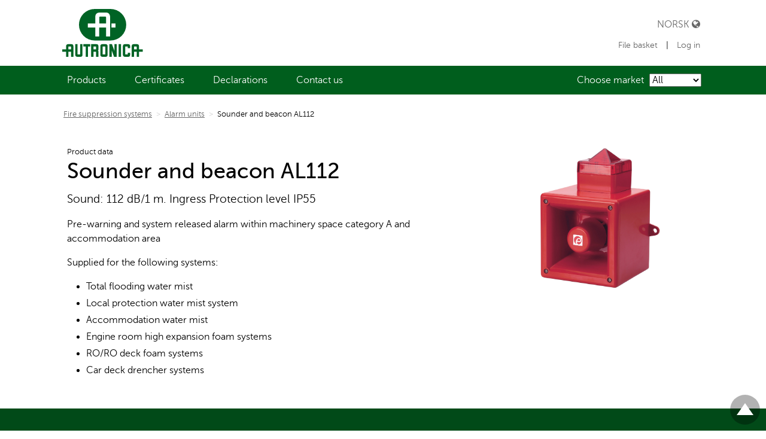

--- FILE ---
content_type: text/html; charset=utf-8
request_url: https://product.autronicafire.com/products/fire-suppression-systems/alarm-units/sounder-and-beacon-al112/
body_size: 4770
content:


<!DOCTYPE html>
<!--

______  ______  __   __  __   __  ______  ______  ______  
/\  == \/\  ___\/\ "-.\ \/\ "-.\ \/\  ___\/\__  _\/\__  _\ 
\ \  __<\ \  __\\ \ \-.  \ \ \-.  \ \  __\\/_/\ \/\/_/\ \/ 
\ \_____\ \_____\ \_\\"\_\ \_\\"\_\ \_____\ \ \_\   \ \_\ 
\/_____/\/_____/\/_/ \/_/\/_/ \/_/\/_____/  \/_/    \/_/                                                                                  
www.bennett.no

-->
<html lang="en-GB" class="no-js">
<head><meta charset="utf-8" /><meta http-equiv="X-UA-Compatible" content="IE=edge" /><meta name="viewport" content="width=device-width, initial-scale=1" />
    <script src="//ajax.googleapis.com/ajax/libs/jquery/1.11.3/jquery.min.js"></script>
    <link rel="stylesheet" href="/638986365603598589/customers/AUTR/Produktweb/skin/distributed/styles.min.css"/>

    <!-- FAVICONS SECTION START

    <link rel="apple-touch-icon" sizes="57x57" href="/Customers/AUTR/Produktweb/Skin/Icons/apple-touch-icon-57x57.png">
    <link rel="apple-touch-icon" sizes="60x60" href="/Customers/AUTR/Produktweb/Skin/Icons/apple-touch-icon-60x60.png">
    <link rel="apple-touch-icon" sizes="72x72" href="/Customers/AUTR/Produktweb/Skin/Icons/apple-touch-icon-72x72.png">
    <link rel="apple-touch-icon" sizes="76x76" href="/Customers/AUTR/Produktweb/Skin/Icons/apple-touch-icon-76x76.png">
    <link rel="apple-touch-icon" sizes="114x114" href="/Customers/AUTR/Produktweb/Skin/Icons/apple-touch-icon-114x114.png">
    <link rel="apple-touch-icon" sizes="120x120" href="/Customers/AUTR/Produktweb/Skin/Icons/apple-touch-icon-120x120.png">
    <link rel="apple-touch-icon" sizes="144x144" href="/Customers/AUTR/Produktweb/Skin/Icons/apple-touch-icon-144x144.png">
    <link rel="apple-touch-icon" sizes="152x152" href="/Customers/AUTR/Produktweb/Skin/Icons/apple-touch-icon-152x152.png">
    <link rel="apple-touch-icon" sizes="180x180" href="/Customers/AUTR/Produktweb/Skin/Icons/apple-touch-icon-180x180.png">

    <link rel="icon" type="image/png" href="/Customers/AUTR/Produktweb/Skin/Icons/favicon-32x32.png" sizes="32x32">
    <link rel="icon" type="image/png" href="/Customers/AUTR/Produktweb/Skin/Icons/android-chrome-192x192.png" sizes="192x192">
    <link rel="icon" type="image/png" href="/Customers/AUTR/Produktweb/Skin/Icons/favicon-96x96.png" sizes="96x96">
    <link rel="icon" type="image/png" href="/Customers/AUTR/Produktweb/Skin/Icons/favicon-16x16.png" sizes="16x16">

    <link rel="manifest" href="/Customers/AUTR/Produktweb/Skin/Icons/manifest.json">
    <link rel="mask-icon" href="/Customers/AUTR/Produktweb/Skin/Icons/safari-pinned-tab.svg" color="#d5a45b">
    
    FAVICONS SECTION END -->


    <meta name='twitter:card' content='summary' /><meta property='og:title' content='Sounder and beacon AL112' /><meta property='twitter:title' content='Sounder and beacon AL112' /><meta property='og:description' content='Sound: 112 dB/1 m. Ingress Protection level IP55' /><meta property='twitter:description' content='Sound: 112 dB/1 m. Ingress Protection level IP55' /><meta property='og:type' content='website' /><meta property='og:url' content='https://product.autronicafire.com/products/fire-suppression-systems/alarm-units/sounder-and-beacon-al112/' /><meta name='twitter:url' content='https://product.autronicafire.com/products/fire-suppression-systems/alarm-units/sounder-and-beacon-al112/' /><meta property='og:site_name' content='Productweb en' /><meta name='twitter:site' content='Productweb en' />
<script>dataLayer = [{'ItemId': '15563','ItemTypeId': '121','ItemLangId': '6','ItemLineage': '/2695/11431/12143/15564/15563/'}];</script><!-- Google Tag Manager -->
<script>(function(w,d,s,l,i){w[l]=w[l]||[];w[l].push({'gtm.start':
new Date().getTime(),event:'gtm.js'});var f=d.getElementsByTagName(s)[0],
j=d.createElement(s),dl=l!='dataLayer'?'&l='+l:'';j.async=true;j.src=
'https://www.googletagmanager.com/gtm.js?id='+i+dl;f.parentNode.insertBefore(j,f);
})(window,document,'script','dataLayer','GTM-NSPW8SM');</script>
<!-- End Google Tag Manager -->
<link href="/Customers/AUTR/Produktweb/Skin/FileCombiner.axd?folder=~/Customers/AUTR/Produktweb/Skin&recycleticks=638986365603598589" rel="stylesheet" type="text/css" />
    <style>
        @font-face {
            font-family: 'Museo';
            src: url('/Customers/AUTR/Produktweb/Skin/Fonts/museosans-300-webfont.eot');
            src: url('/Customers/AUTR/Produktweb/Skin/Fonts/museosans-300-webfont.eot?#iefix') format('embedded-opentype'),
                 url('/Customers/AUTR/Produktweb/Skin/Fonts/museosans-300-webfont.woff') format('woff'),
                 url('/Customers/AUTR/Produktweb/Skin/Fonts/museosans-300-webfont.ttf') format('truetype');
            font-style: normal;
            font-weight: 300;
            font-stretch: normal;
        }

        @font-face {
            font-family: 'Museo Regular';
            src: url('/Customers/AUTR/Produktweb/Skin/Fonts/museosans-500-webfont.eot');
            src: url('/Customers/AUTR/Produktweb/Skin/Fonts/museosans-500-webfont.eot?#iefix') format('embedded-opentype'),
                 url('/Customers/AUTR/Produktweb/Skin/Fonts/museosans-500-webfont.woff') format('woff'),
                 url('/Customers/AUTR/Produktweb/Skin/Fonts/museosans-500-webfont.ttf') format('truetype');
            font-style: normal;
            font-weight: normal;
            font-stretch: normal;
        }

        @font-face {
            font-family: 'Museo Bold';
            src: url('/Customers/AUTR/Produktweb/Skin/Fonts/museosans-700-webfont.eot');
            src: url('/Customers/AUTR/Produktweb/Skin/Fonts/museosans-700-webfont.eot?#iefix') format('embedded-opentype'),
                 url('/Customers/AUTR/Produktweb/Skin/Fonts/museosans-700-webfont.woff') format('woff'),
                 url('/Customers/AUTR/Produktweb/Skin/Fonts/museosans-700-webfont.ttf') format('truetype');
            font-style: normal;
            font-weight: normal;
            font-stretch: normal;
        }

        body { font-family: 'Museo'; }
    </style>
<title>
	Sounder and beacon AL112 - Alarm units - Fire suppression systems - Productweb en
</title></head>
<body class="sounder-and-beacon-al112 is-other">
<form name="aspnetForm" method="post" action="/products/fire-suppression-systems/alarm-units/sounder-and-beacon-al112/" id="aspnetForm">
<div>
<input type="hidden" name="ctl00_RadScriptManager1_TSM" id="ctl00_RadScriptManager1_TSM" value="" />
<input type="hidden" name="__EVENTTARGET" id="__EVENTTARGET" value="" />
<input type="hidden" name="__EVENTARGUMENT" id="__EVENTARGUMENT" value="" />
<input type="hidden" name="__VIEWSTATE" id="__VIEWSTATE" value="Ajwz114vPNG7hDy1JgHB+tjSOX0XIfSgdNOYOSbhf4EE5V1fgzRshXLn1QaRKYGJemcLnBNmJk169dpeUpqmtDx2ImY+3uHQxX8uxi4rrHk1ihTAuAmIKSQ4IhLOhokpS3Q1lW8B2tvokhvMtW07XaUI7CppYCTdnt+c/YsQVdFVFdC+dTvx5eyPUngDIGVnH+Ng1nu6NgM+cJSyJpvoOifBFJlO3OhRRli72gas8/9m9q8N" />
</div>

<script type="text/javascript">
//<![CDATA[
var theForm = document.forms['aspnetForm'];
if (!theForm) {
    theForm = document.aspnetForm;
}
function __doPostBack(eventTarget, eventArgument) {
    if (!theForm.onsubmit || (theForm.onsubmit() != false)) {
        theForm.__EVENTTARGET.value = eventTarget;
        theForm.__EVENTARGUMENT.value = eventArgument;
        theForm.submit();
    }
}
//]]>
</script>


<script src="/WebResource.axd?d=pynGkmcFUV13He1Qd6_TZOrh3azhkqWZ6D_1BG4xkoV8RUQaYP5nspsdH2Rhn2IKjzEaKA2&amp;t=638901608248157332" type="text/javascript"></script>


<script src="/Telerik.Web.UI.WebResource.axd?_TSM_HiddenField_=ctl00_RadScriptManager1_TSM&amp;compress=1&amp;_TSM_CombinedScripts_=%3b%3bSystem.Web.Extensions%2c+Version%3d4.0.0.0%2c+Culture%3dneutral%2c+PublicKeyToken%3d31bf3856ad364e35%3aen-GB%3aa8328cc8-0a99-4e41-8fe3-b58afac64e45%3aea597d4b%3ab25378d2" type="text/javascript"></script>
<script type="text/javascript">
//<![CDATA[
if (typeof(Sys) === 'undefined') throw new Error('ASP.NET Ajax client-side framework failed to load.');
//]]>
</script>

<div>

	<input type="hidden" name="__VIEWSTATEGENERATOR" id="__VIEWSTATEGENERATOR" value="220F60F6" />
	<input type="hidden" name="__SCROLLPOSITIONX" id="__SCROLLPOSITIONX" value="0" />
	<input type="hidden" name="__SCROLLPOSITIONY" id="__SCROLLPOSITIONY" value="0" />
</div>
    <header class="site-header block-default-header" role="banner" id="topp">
        

<nav class="skip-link js-skip-link" id="skip-link">
    <a class="skip-link__link js-skip-nav" href="#innhold">Gå til innhold</a>
</nav>

<div class="block-section--header">
    <a href="https://www.autronicafire.com/en" title="Tilbake til startsiden" class="site-logo">
        <img src="https://product.autronicafire.com/customers/autr/produktweb/Skin/Svgs/Autronica_Minimum_green_RGB.svg" style="height:5em; margin-left:0.5em;"/>
    </a>
    <nav class="language-nav language-nav-large">
        <a class="language-nav-item u-block" href="https://produkt.autronicafire.com/produkter">
            Norsk <span class="fa fa-globe" aria-hidden="true"></span>
        </a>
        <div class="header-items">
            <a class="js-productfiles-link" href="/file-basket/">
                File basket<sup class="product-files-count"></sup>
            </a>
            <span class="pipe">|</span>
            
                <a href="/log-in/">Log in</a>
            
        </div>
    </nav>

</div>

<button class="menu-button js-menu-open" aria-label="Open menu">
    Open
    <div class="bars"></div>
</button>

<nav class="primary-nav js-menu-close block-section--header" role="navigation">
    <div class="primary-nav__menu js-prevent-closing">
        <div class="language-nav language-nav-small">
            <a class="language-nav-item u-block" href="https://produkt.autronicafire.com">
                Norsk <span class="fa fa-globe" aria-hidden="true"></span>
            </a>
            <div class="header-items">
                <a class="u-block js-productfiles-link" href="/file-basket/">
                    File basket<sup class="product-files-count"></sup>
                </a>
                
                    <a class="u-block" href="/log-in/">Log in</a>
                
            </div>
        </div>
        <div class="u-clear"></div>

        <div class="productcategorymenu">
            Choose market
            <select id="js-selectproductcategory" style="display: none;">
                <option value="">All</option>
                
                    <option value="19">Maritime</option>
                
                    <option value="20">Land</option>
                
                    <option value="21">Oil&gas</option>
                
            </select>
        </div>

        <ul class="menu main-nav  level1 menuitems18" id="Menu1">
	<li class="item1 active main-nav-item itemid-11431"><a href="/products/" >Products</a></li>
	<li class="item2 main-nav-item itemid-17074"><a href="/certificates/" >Certificates</a></li>
	<li class="item3 main-nav-item itemid-17402"><a href="/declarations/" >Declarations</a></li>
	<li class="item4 main-nav-item itemid-16071"><a href="https://www.autronicafire.com/en/contact-us/" >Contact us</a></li>
</ul>


    </div>

</nav>

<!-- Google Tag Manager -->
<noscript><iframe src="//www.googletagmanager.com/ns.html?id=GTM-NSPW8SM"
height="0" width="0" style="display: none; visibility: hidden"></iframe></noscript>
<!-- End Google Tag Manager -->

    </header>
    <main class="main-content" role="main" id="innhold">
        

    

<section class="block-section">
    <div id="BreadcrumbContainer">
  <span class="BreadcrumbItem">
    <a href="../../">Fire suppression systems</a>
    <span class="Separator">&gt;</span>
  </span>
  <span class="BreadcrumbItem">
    <a href="../">Alarm units</a>
    <span class="Separator">&gt;</span>
  </span>
  <span class="selected">Sounder and beacon AL112</span>
</div>
</section>

<section class="block-section">
    <div class="grid-row">
        <div class="col-lg-8">
            <div class="u-typography product-wrapper" >
                <div class="product--image product--image-small-screens">
                    
                    <img src='/fileshare/cache/0_0_False_False_1_85__fileshare_filarkivroot_produkt_bilder_AL112_116-7780-005_2301_jpg.jpg' alt='' />
                    
                </div>

                <small>Product data</small>
                <h1>Sounder and beacon AL112 </h1>

                
                <div class="ingress">
                    Sound: 112 dB/1 m. Ingress Protection level IP55
                </div>
                

<div class="EditorContentContainer " id="EditorContentContainer">
    <p>Pre-warning and system released alarm within machinery space category A and accommodation area</p>
<p>Supplied for the following systems:</p>
<ul>
<li>Total flooding water mist</li>
<li>Local protection water mist system</li>
<li>Accommodation water mist</li>
<li>Engine room high expansion foam systems</li>
<li>RO/RO deck foam systems</li>
<li>Car deck drencher systems</li>
</ul>
</div>

                <div class="product-number">
                    
                </div>

                

                
                
            </div>

        </div>
        <div class="col-lg-4">
            <div class="product--image product--image-large-screens">
                
                <img src='/fileshare/cache/0_0_False_False_1_85__fileshare_filarkivroot_produkt_bilder_AL112_116-7780-005_2301_jpg.jpg' alt='' />
                
            </div>
            
            
        </div>
    </div>
</section>



<script type="text/javascript">

    $(document).ready(function () {

        var productSliders = $('.product-slider');

        productSliders.each(function (slider) {

            var sliderFor = $(this).find('.single-item');

            if (sliderFor && sliderFor.children().length >= 3) {
                sliderFor.slick({
                    dots: true

                });
            }
        });

    });

</script>



    </main>
    <footer class="footer" role="contentinfo" id="footer">
        

<div class="block-section">

    <div class="grid-row">
        <div class="col-lg-9 col-lg-push-1">
            <div>
                
                <div class="u-align-center">
                    <p style="text-align: center;"><strong>Did you find an error? <a href="/cdn-cgi/l/email-protection#7f1c1012120a11161c1e0b161011511e0a0b0d1011161c1e3f0c0f1a1c0b0d0a12520c1e191a0b06511c1012400c0a1d151a1c0b423a0d0d100d5f16115f0f0d101b0a1c0b5f0f100d0b1e13">Please let us know</a></strong></p>
<p style="text-align: center;"><a href="http://www.autronicafire.com/en/legal/privacy-notice/" target="_blank">Privacy notice</a>&nbsp; |&nbsp;&nbsp;<a href="http://www.autronicafire.com/en/legal/terms-of-use/">Terms of use</a>&nbsp;|&nbsp;&nbsp;<a href="https://www.autronicafire.com/en/legal/terms-and-conditions/">Terms and conditions</a>&nbsp;|&nbsp;&nbsp;<a href="/sitemap">Site map</a></p>
<p style="text-align: center;">&copy; 2024 Autronica Fire &amp; Security</p>
                </div>
                

            </div>
        </div>
    </div>

</div>

<a href="#topp" class="to-top" title="Gå til toppen av siden">Til toppen</a>
    </footer>
    <script data-cfasync="false" src="/cdn-cgi/scripts/5c5dd728/cloudflare-static/email-decode.min.js"></script><script type="text/javascript">
//<![CDATA[
Sys.WebForms.PageRequestManager._initialize('ctl00$RadScriptManager1', 'aspnetForm', [], [], [], 90, 'ctl00');
//]]>
</script>



<script type="text/javascript">
//<![CDATA[
window.__TsmHiddenField = $get('ctl00_RadScriptManager1_TSM');
theForm.oldSubmit = theForm.submit;
theForm.submit = WebForm_SaveScrollPositionSubmit;

theForm.oldOnSubmit = theForm.onsubmit;
theForm.onsubmit = WebForm_SaveScrollPositionOnSubmit;
//]]>
</script>
</form>
<script src="/638986365603598589/customers/AUTR/Produktweb/scripts/distributed/combined.min.js"></script>
<script type="text/javascript" src="/Customers/AUTR/Produktweb/Scripts/FileCombiner.axd?folder=~/Customers/AUTR/Produktweb/Scripts&recycleticks=638986365603598589"></script><script src="/Customers/Default/Scripts/bnet.directedit.min.js" async></script>

</body>
</html>

--- FILE ---
content_type: text/css
request_url: https://product.autronicafire.com/638986365603598589/customers/AUTR/Produktweb/skin/distributed/styles.min.css
body_size: 9286
content:
/*! minireset.css v0.0.2 | MIT License | github.com/jgthms/minireset.css */html,body,p,ol,ul,li,dl,dt,dd,blockquote,figure,fieldset,legend,textarea,pre,iframe,hr,h1,h2,h3,h4,h5,h6{margin:0;padding:0}h1,h2,h3,h4,h5,h6{font-size:100%;font-weight:normal}ul{list-style:none}button,input,select,textarea{margin:0}html{-webkit-box-sizing:border-box;box-sizing:border-box}*{-webkit-box-sizing:inherit;box-sizing:inherit}*:before,*:after{-webkit-box-sizing:inherit;box-sizing:inherit}img,embed,object,audio,video{height:auto;max-width:100%}iframe{border:0}table{border-collapse:collapse;border-spacing:0}td,th{padding:0;text-align:left}.lostpassword{margin-left:200px;margin-top:30px}.lostpassword label{font-size:1em !important}.lostpassword input[type="text"]{width:300px;margin-top:10px;margin-left:10px;margin-bottom:10px;border:1px solid rgba(0,0,0,0.1);padding:0.4em 0.7em;-webkit-transition:border-color 200ms;transition:border-color 200ms;border-radius:0em;background-color:#faffbd !important;background-image:none !important;color:#000 !important}.error_lostpassword{margin-top:10px;margin-bottom:0px}.u-relative{position:relative}.u-text-italic{font-style:italic !important}.u-text-normal{font-style:normal !important}.u-text-bold{font-weight:bold !important}.u-text-uppercase{text-transform:uppercase !important}.u-text-center{text-align:center !important}.u-text-smaller{font-size:1rem !important}.u-hidden{display:none !important}.u-fullwidth{width:100% !important}.u-no-padding-block{padding-top:0 !important;padding-bottom:0 !important}.u-no-link-style{text-decoration:none !important;border-bottom:none;color:#000}.u-no-link-style:hover{background:none}.u-block{display:block !important}.u-inline-block{display:inline-block !important}.u-margin-bottom{margin-bottom:18px}.u-padding-bottom{padding-bottom:18px}.u-center{margin:0 auto;text-align:center}.u-clear{clear:both}.u-align-center{-webkit-box-align:center;-ms-flex-align:center;align-items:center;-webkit-box-pack:center;-ms-flex-pack:center;justify-content:center}.u-link{text-decoration:underline !important}.u-padding{padding:24px !important}@media only screen and (max-width: 40em){.u-padding{padding:calc(24px - (24px / 5)) !important}}.u-padding-tiny{padding:12px !important}@media only screen and (max-width: 40em){.u-padding-tiny{padding:calc(12px - (12px / 5)) !important}}.u-padding-small{padding:18px !important}@media only screen and (max-width: 40em){.u-padding-small{padding:calc(18px - (18px / 5)) !important}}.u-padding-medium{padding:48px !important}@media only screen and (max-width: 40em){.u-padding-medium{padding:calc(48px - (48px / 5)) !important}}.u-padding-large{padding:96px !important}@media only screen and (max-width: 40em){.u-padding-large{padding:calc(96px - (96px / 5)) !important}}.u-padding-none{padding:0 !important}@media only screen and (max-width: 40em){.u-padding-none{padding:calc(0 - (0 / 5)) !important}}.u-padding-top{padding-top:24px !important}@media only screen and (max-width: 40em){.u-padding-top{padding-top:calc(24px - (24px / 5)) !important}}.u-padding-top-tiny{padding-top:12px !important}@media only screen and (max-width: 40em){.u-padding-top-tiny{padding-top:calc(12px - (12px / 5)) !important}}.u-padding-top-small{padding-top:18px !important}@media only screen and (max-width: 40em){.u-padding-top-small{padding-top:calc(18px - (18px / 5)) !important}}.u-padding-top-medium{padding-top:48px !important}@media only screen and (max-width: 40em){.u-padding-top-medium{padding-top:calc(48px - (48px / 5)) !important}}.u-padding-top-large{padding-top:96px !important}@media only screen and (max-width: 40em){.u-padding-top-large{padding-top:calc(96px - (96px / 5)) !important}}.u-padding-top-none{padding-top:0 !important}@media only screen and (max-width: 40em){.u-padding-top-none{padding-top:calc(0 - (0 / 5)) !important}}.u-padding-right{padding-right:24px !important}@media only screen and (max-width: 40em){.u-padding-right{padding-right:calc(24px - (24px / 5)) !important}}.u-padding-right-tiny{padding-right:12px !important}@media only screen and (max-width: 40em){.u-padding-right-tiny{padding-right:calc(12px - (12px / 5)) !important}}.u-padding-right-small{padding-right:18px !important}@media only screen and (max-width: 40em){.u-padding-right-small{padding-right:calc(18px - (18px / 5)) !important}}.u-padding-right-medium{padding-right:48px !important}@media only screen and (max-width: 40em){.u-padding-right-medium{padding-right:calc(48px - (48px / 5)) !important}}.u-padding-right-large{padding-right:96px !important}@media only screen and (max-width: 40em){.u-padding-right-large{padding-right:calc(96px - (96px / 5)) !important}}.u-padding-right-none{padding-right:0 !important}@media only screen and (max-width: 40em){.u-padding-right-none{padding-right:calc(0 - (0 / 5)) !important}}.u-padding-bottom{padding-bottom:24px !important}@media only screen and (max-width: 40em){.u-padding-bottom{padding-bottom:calc(24px - (24px / 5)) !important}}.u-padding-bottom-tiny{padding-bottom:12px !important}@media only screen and (max-width: 40em){.u-padding-bottom-tiny{padding-bottom:calc(12px - (12px / 5)) !important}}.u-padding-bottom-small{padding-bottom:18px !important}@media only screen and (max-width: 40em){.u-padding-bottom-small{padding-bottom:calc(18px - (18px / 5)) !important}}.u-padding-bottom-medium{padding-bottom:48px !important}@media only screen and (max-width: 40em){.u-padding-bottom-medium{padding-bottom:calc(48px - (48px / 5)) !important}}.u-padding-bottom-large{padding-bottom:96px !important}@media only screen and (max-width: 40em){.u-padding-bottom-large{padding-bottom:calc(96px - (96px / 5)) !important}}.u-padding-bottom-none{padding-bottom:0 !important}@media only screen and (max-width: 40em){.u-padding-bottom-none{padding-bottom:calc(0 - (0 / 5)) !important}}.u-padding-left{padding-left:24px !important}@media only screen and (max-width: 40em){.u-padding-left{padding-left:calc(24px - (24px / 5)) !important}}.u-padding-left-tiny{padding-left:12px !important}@media only screen and (max-width: 40em){.u-padding-left-tiny{padding-left:calc(12px - (12px / 5)) !important}}.u-padding-left-small{padding-left:18px !important}@media only screen and (max-width: 40em){.u-padding-left-small{padding-left:calc(18px - (18px / 5)) !important}}.u-padding-left-medium{padding-left:48px !important}@media only screen and (max-width: 40em){.u-padding-left-medium{padding-left:calc(48px - (48px / 5)) !important}}.u-padding-left-large{padding-left:96px !important}@media only screen and (max-width: 40em){.u-padding-left-large{padding-left:calc(96px - (96px / 5)) !important}}.u-padding-left-none{padding-left:0 !important}@media only screen and (max-width: 40em){.u-padding-left-none{padding-left:calc(0 - (0 / 5)) !important}}.u-margin{margin:24px !important}@media only screen and (max-width: 40em){.u-margin{margin:calc(24px - (24px / 5)) !important}}.u-margin-tiny{margin:12px !important}@media only screen and (max-width: 40em){.u-margin-tiny{margin:calc(12px - (12px / 5)) !important}}.u-margin-small{margin:18px !important}@media only screen and (max-width: 40em){.u-margin-small{margin:calc(18px - (18px / 5)) !important}}.u-margin-medium{margin:48px !important}@media only screen and (max-width: 40em){.u-margin-medium{margin:calc(48px - (48px / 5)) !important}}.u-margin-large{margin:96px !important}@media only screen and (max-width: 40em){.u-margin-large{margin:calc(96px - (96px / 5)) !important}}.u-margin-none{margin:0 !important}@media only screen and (max-width: 40em){.u-margin-none{margin:calc(0 - (0 / 5)) !important}}.u-margin-top{margin-top:24px !important}@media only screen and (max-width: 40em){.u-margin-top{margin-top:calc(24px - (24px / 5)) !important}}.u-margin-top-tiny{margin-top:12px !important}@media only screen and (max-width: 40em){.u-margin-top-tiny{margin-top:calc(12px - (12px / 5)) !important}}.u-margin-top-small{margin-top:18px !important}@media only screen and (max-width: 40em){.u-margin-top-small{margin-top:calc(18px - (18px / 5)) !important}}.u-margin-top-medium{margin-top:48px !important}@media only screen and (max-width: 40em){.u-margin-top-medium{margin-top:calc(48px - (48px / 5)) !important}}.u-margin-top-large{margin-top:96px !important}@media only screen and (max-width: 40em){.u-margin-top-large{margin-top:calc(96px - (96px / 5)) !important}}.u-margin-top-none{margin-top:0 !important}@media only screen and (max-width: 40em){.u-margin-top-none{margin-top:calc(0 - (0 / 5)) !important}}.u-margin-right{margin-right:24px !important}@media only screen and (max-width: 40em){.u-margin-right{margin-right:calc(24px - (24px / 5)) !important}}.u-margin-right-tiny{margin-right:12px !important}@media only screen and (max-width: 40em){.u-margin-right-tiny{margin-right:calc(12px - (12px / 5)) !important}}.u-margin-right-small{margin-right:18px !important}@media only screen and (max-width: 40em){.u-margin-right-small{margin-right:calc(18px - (18px / 5)) !important}}.u-margin-right-medium{margin-right:48px !important}@media only screen and (max-width: 40em){.u-margin-right-medium{margin-right:calc(48px - (48px / 5)) !important}}.u-margin-right-large{margin-right:96px !important}@media only screen and (max-width: 40em){.u-margin-right-large{margin-right:calc(96px - (96px / 5)) !important}}.u-margin-right-none{margin-right:0 !important}@media only screen and (max-width: 40em){.u-margin-right-none{margin-right:calc(0 - (0 / 5)) !important}}.u-margin-bottom{margin-bottom:24px !important}@media only screen and (max-width: 40em){.u-margin-bottom{margin-bottom:calc(24px - (24px / 5)) !important}}.u-margin-bottom-tiny{margin-bottom:12px !important}@media only screen and (max-width: 40em){.u-margin-bottom-tiny{margin-bottom:calc(12px - (12px / 5)) !important}}.u-margin-bottom-small{margin-bottom:18px !important}@media only screen and (max-width: 40em){.u-margin-bottom-small{margin-bottom:calc(18px - (18px / 5)) !important}}.u-margin-bottom-medium{margin-bottom:48px !important}@media only screen and (max-width: 40em){.u-margin-bottom-medium{margin-bottom:calc(48px - (48px / 5)) !important}}.u-margin-bottom-large{margin-bottom:96px !important}@media only screen and (max-width: 40em){.u-margin-bottom-large{margin-bottom:calc(96px - (96px / 5)) !important}}.u-margin-bottom-none{margin-bottom:0 !important}@media only screen and (max-width: 40em){.u-margin-bottom-none{margin-bottom:calc(0 - (0 / 5)) !important}}.u-margin-left{margin-left:24px !important}@media only screen and (max-width: 40em){.u-margin-left{margin-left:calc(24px - (24px / 5)) !important}}.u-margin-left-tiny{margin-left:12px !important}@media only screen and (max-width: 40em){.u-margin-left-tiny{margin-left:calc(12px - (12px / 5)) !important}}.u-margin-left-small{margin-left:18px !important}@media only screen and (max-width: 40em){.u-margin-left-small{margin-left:calc(18px - (18px / 5)) !important}}.u-margin-left-medium{margin-left:48px !important}@media only screen and (max-width: 40em){.u-margin-left-medium{margin-left:calc(48px - (48px / 5)) !important}}.u-margin-left-large{margin-left:96px !important}@media only screen and (max-width: 40em){.u-margin-left-large{margin-left:calc(96px - (96px / 5)) !important}}.u-margin-left-none{margin-left:0 !important}@media only screen and (max-width: 40em){.u-margin-left-none{margin-left:calc(0 - (0 / 5)) !important}}.grid-row{display:-webkit-box;display:-ms-flexbox;display:flex;-ms-flex-wrap:wrap;flex-wrap:wrap;-webkit-box-flex:1;-ms-flex-positive:1;flex-grow:1}@media only screen and (min-width: 90.0625em){.block-section-fullwidth .grid-row{margin-left:0;margin-right:0}}@media only screen and (min-width: 90.0625em){.block-section--header .grid-row{margin-left:0;margin-right:0}}.grid-callout{padding:2em;margin-left:-2em;margin-right:-2em;-webkit-box-sizing:content-box;box-sizing:content-box}@media only screen and (max-width: 40em){.grid-callout{margin-left:0;margin-right:0}}@media only screen and (min-width: 40.0625em) and (max-width: 64em){.grid-callout{margin-left:0;margin-right:0}}.grid-row--remove-extra-gutter{display:-webkit-box;display:-ms-flexbox;display:flex;-ms-flex-wrap:wrap;flex-wrap:wrap;-webkit-box-flex:1;-ms-flex-positive:1;flex-grow:1}@media only screen and (min-width: 76em){.grid-row--remove-extra-gutter{margin-left:-2em;margin-right:-2em}}.grid-align-center{-webkit-box-align:center;-ms-flex-align:center;align-items:center;-webkit-box-pack:center;-ms-flex-pack:center;justify-content:center;display:-webkit-box;display:-ms-flexbox;display:flex;height:100%;width:100%}.grid-callout--small{padding:1em;margin-left:-1em;margin-right:-1em;-webkit-box-sizing:content-box;box-sizing:content-box}[class*='col-']{display:block;margin-left:.9999em;margin-right:.9999em;width:100%}@media only screen and (max-width: 40em){[class*='col-']{margin-left:0;margin-right:0}}.grid-align-center{-webkit-box-align:center;-ms-flex-align:center;align-items:center;-webkit-box-pack:center;-ms-flex-pack:center;justify-content:center;display:-webkit-box;display:-ms-flexbox;display:flex;-ms-flex-wrap:wrap;flex-wrap:wrap;width:100%;margin:auto}@media only screen and (max-width: 40em){.col-sm-1{width:calc((1 / 12) * 100% - 2em)}.col-sm-push-1{margin-left:calc((1 / 12) * 100% + 1em)}.col-sm-2{width:calc((2 / 12) * 100% - 2em)}.col-sm-push-2{margin-left:calc((2 / 12) * 100% + 1em)}.col-sm-3{width:calc((3 / 12) * 100% - 2em)}.col-sm-push-3{margin-left:calc((3 / 12) * 100% + 1em)}.col-sm-4{width:calc((4 / 12) * 100% - 2em)}.col-sm-push-4{margin-left:calc((4 / 12) * 100% + 1em)}.col-sm-5{width:calc((5 / 12) * 100% - 2em)}.col-sm-push-5{margin-left:calc((5 / 12) * 100% + 1em)}.col-sm-6{width:calc((6 / 12) * 100% - 2em)}.col-sm-push-6{margin-left:calc((6 / 12) * 100% + 1em)}.col-sm-7{width:calc((7 / 12) * 100% - 2em)}.col-sm-push-7{margin-left:calc((7 / 12) * 100% + 1em)}.col-sm-8{width:calc((8 / 12) * 100% - 2em)}.col-sm-push-8{margin-left:calc((8 / 12) * 100% + 1em)}.col-sm-9{width:calc((9 / 12) * 100% - 2em)}.col-sm-push-9{margin-left:calc((9 / 12) * 100% + 1em)}.col-sm-10{width:calc((10 / 12) * 100% - 2em)}.col-sm-push-10{margin-left:calc((10 / 12) * 100% + 1em)}.col-sm-11{width:calc((11 / 12) * 100% - 2em)}.col-sm-push-11{margin-left:calc((11 / 12) * 100% + 1em)}.col-sm-12{width:calc((12 / 12) * 100% - 2em)}.col-sm-push-12{margin-left:calc((12 / 12) * 100% + 1em)}.col-sm-align-right{margin-left:auto}}@media only screen and (min-width: 40.0625em) and (max-width: 64em){.col-md-1{width:calc((1 / 12) * 100% - 2em)}.col-md-push-1{margin-left:calc((1 / 12) * 100% + 1em)}.col-md-2{width:calc((2 / 12) * 100% - 2em)}.col-md-push-2{margin-left:calc((2 / 12) * 100% + 1em)}.col-md-3{width:calc((3 / 12) * 100% - 2em)}.col-md-push-3{margin-left:calc((3 / 12) * 100% + 1em)}.col-md-4{width:calc((4 / 12) * 100% - 2em)}.col-md-push-4{margin-left:calc((4 / 12) * 100% + 1em)}.col-md-5{width:calc((5 / 12) * 100% - 2em)}.col-md-push-5{margin-left:calc((5 / 12) * 100% + 1em)}.col-md-6{width:calc((6 / 12) * 100% - 2em)}.col-md-push-6{margin-left:calc((6 / 12) * 100% + 1em)}.col-md-7{width:calc((7 / 12) * 100% - 2em)}.col-md-push-7{margin-left:calc((7 / 12) * 100% + 1em)}.col-md-8{width:calc((8 / 12) * 100% - 2em)}.col-md-push-8{margin-left:calc((8 / 12) * 100% + 1em)}.col-md-9{width:calc((9 / 12) * 100% - 2em)}.col-md-push-9{margin-left:calc((9 / 12) * 100% + 1em)}.col-md-10{width:calc((10 / 12) * 100% - 2em)}.col-md-push-10{margin-left:calc((10 / 12) * 100% + 1em)}.col-md-11{width:calc((11 / 12) * 100% - 2em)}.col-md-push-11{margin-left:calc((11 / 12) * 100% + 1em)}.col-md-12{width:calc((12 / 12) * 100% - 2em)}.col-md-push-12{margin-left:calc((12 / 12) * 100% + 1em)}.col-md-align-right{margin-left:auto}}@media only screen and (min-width: 64.0625em){.col-lg-1{width:calc((1 / 12) * 100% - 2em)}.col-lg-push-1{margin-left:calc((1 / 12) * 100% + 1em)}.col-lg-2{width:calc((2 / 12) * 100% - 2em)}.col-lg-push-2{margin-left:calc((2 / 12) * 100% + 1em)}.col-lg-3{width:calc((3 / 12) * 100% - 2em)}.col-lg-push-3{margin-left:calc((3 / 12) * 100% + 1em)}.col-lg-4{width:calc((4 / 12) * 100% - 2em)}.col-lg-push-4{margin-left:calc((4 / 12) * 100% + 1em)}.col-lg-5{width:calc((5 / 12) * 100% - 2em)}.col-lg-push-5{margin-left:calc((5 / 12) * 100% + 1em)}.col-lg-6{width:calc((6 / 12) * 100% - 2em)}.col-lg-push-6{margin-left:calc((6 / 12) * 100% + 1em)}.col-lg-7{width:calc((7 / 12) * 100% - 2em)}.col-lg-push-7{margin-left:calc((7 / 12) * 100% + 1em)}.col-lg-8{width:calc((8 / 12) * 100% - 2em)}.col-lg-push-8{margin-left:calc((8 / 12) * 100% + 1em)}.col-lg-9{width:calc((9 / 12) * 100% - 2em)}.col-lg-push-9{margin-left:calc((9 / 12) * 100% + 1em)}.col-lg-10{width:calc((10 / 12) * 100% - 2em)}.col-lg-push-10{margin-left:calc((10 / 12) * 100% + 1em)}.col-lg-11{width:calc((11 / 12) * 100% - 2em)}.col-lg-push-11{margin-left:calc((11 / 12) * 100% + 1em)}.col-lg-12{width:calc((12 / 12) * 100% - 2em)}.col-lg-push-12{margin-left:calc((12 / 12) * 100% + 1em)}.col-lg-align-right{margin-left:auto}}@media only screen and (max-width: 40em){.col-sm-12{width:100%}}table.dataTable{width:100%;margin:0 auto;clear:both;border-collapse:separate;border-spacing:0}table.dataTable thead th,table.dataTable tfoot th{font-weight:bold}table.dataTable thead th,table.dataTable thead td{padding:10px 18px;border-bottom:1px solid #111}table.dataTable thead th:active,table.dataTable thead td:active{outline:none}table.dataTable tfoot th,table.dataTable tfoot td{padding:10px 18px 6px 18px;border-top:1px solid #111}table.dataTable thead .sorting,table.dataTable thead .sorting_asc,table.dataTable thead .sorting_desc,table.dataTable thead .sorting_asc_disabled,table.dataTable thead .sorting_desc_disabled{cursor:pointer;*cursor:hand;background-repeat:no-repeat;background-position:center right}table.dataTable thead .sorting{background-image:url("/customers/autr/produktweb/skin/icons/sort_both.png")}table.dataTable thead .sorting_asc{background-image:url("/customers/autr/produktweb/skin/icons/sort_asc.png")}table.dataTable thead .sorting_desc{background-image:url("/customers/autr/produktweb/skin/icons/sort_desc.png")}table.dataTable thead .sorting_asc_disabled{background-image:url("/customers/autr/produktweb/skin/icons/sort_asc_disabled.png")}table.dataTable thead .sorting_desc_disabled{background-image:url("/customers/autr/produktweb/skin/icons/sort_desc_disabled.png")}table.dataTable tbody tr{background-color:#ffffff}table.dataTable tbody tr.selected{background-color:#B0BED9}table.dataTable tbody th,table.dataTable tbody td{padding:8px 10px}table.dataTable.row-border tbody th,table.dataTable.row-border tbody td,table.dataTable.display tbody th,table.dataTable.display tbody td{border-top:1px solid #ddd}table.dataTable.row-border tbody tr:first-child th,table.dataTable.row-border tbody tr:first-child td,table.dataTable.display tbody tr:first-child th,table.dataTable.display tbody tr:first-child td{border-top:none}table.dataTable.cell-border tbody th,table.dataTable.cell-border tbody td{border-top:1px solid #ddd;border-right:1px solid #ddd}table.dataTable.cell-border tbody tr th:first-child,table.dataTable.cell-border tbody tr td:first-child{border-left:1px solid #ddd}table.dataTable.cell-border tbody tr:first-child th,table.dataTable.cell-border tbody tr:first-child td{border-top:none}table.dataTable.stripe tbody tr.odd,table.dataTable.display tbody tr.odd{background-color:#f9f9f9}table.dataTable.stripe tbody tr.odd.selected,table.dataTable.display tbody tr.odd.selected{background-color:#acbad4}table.dataTable.hover tbody tr:hover,table.dataTable.display tbody tr:hover{background-color:#f6f6f6}table.dataTable.hover tbody tr:hover.selected,table.dataTable.display tbody tr:hover.selected{background-color:#aab7d1}table.dataTable.order-column tbody tr>.sorting_1,table.dataTable.order-column tbody tr>.sorting_2,table.dataTable.order-column tbody tr>.sorting_3,table.dataTable.display tbody tr>.sorting_1,table.dataTable.display tbody tr>.sorting_2,table.dataTable.display tbody tr>.sorting_3{background-color:#fafafa}table.dataTable.order-column tbody tr.selected>.sorting_1,table.dataTable.order-column tbody tr.selected>.sorting_2,table.dataTable.order-column tbody tr.selected>.sorting_3,table.dataTable.display tbody tr.selected>.sorting_1,table.dataTable.display tbody tr.selected>.sorting_2,table.dataTable.display tbody tr.selected>.sorting_3{background-color:#acbad5}table.dataTable.display tbody tr.odd>.sorting_1,table.dataTable.order-column.stripe tbody tr.odd>.sorting_1{background-color:#f1f1f1}table.dataTable.display tbody tr.odd>.sorting_2,table.dataTable.order-column.stripe tbody tr.odd>.sorting_2{background-color:#f3f3f3}table.dataTable.display tbody tr.odd>.sorting_3,table.dataTable.order-column.stripe tbody tr.odd>.sorting_3{background-color:whitesmoke}table.dataTable.display tbody tr.odd.selected>.sorting_1,table.dataTable.order-column.stripe tbody tr.odd.selected>.sorting_1{background-color:#a6b4cd}table.dataTable.display tbody tr.odd.selected>.sorting_2,table.dataTable.order-column.stripe tbody tr.odd.selected>.sorting_2{background-color:#a8b5cf}table.dataTable.display tbody tr.odd.selected>.sorting_3,table.dataTable.order-column.stripe tbody tr.odd.selected>.sorting_3{background-color:#a9b7d1}table.dataTable.display tbody tr.even>.sorting_1,table.dataTable.order-column.stripe tbody tr.even>.sorting_1{background-color:#fafafa}table.dataTable.display tbody tr.even>.sorting_2,table.dataTable.order-column.stripe tbody tr.even>.sorting_2{background-color:#fcfcfc}table.dataTable.display tbody tr.even>.sorting_3,table.dataTable.order-column.stripe tbody tr.even>.sorting_3{background-color:#fefefe}table.dataTable.display tbody tr.even.selected>.sorting_1,table.dataTable.order-column.stripe tbody tr.even.selected>.sorting_1{background-color:#acbad5}table.dataTable.display tbody tr.even.selected>.sorting_2,table.dataTable.order-column.stripe tbody tr.even.selected>.sorting_2{background-color:#aebcd6}table.dataTable.display tbody tr.even.selected>.sorting_3,table.dataTable.order-column.stripe tbody tr.even.selected>.sorting_3{background-color:#afbdd8}table.dataTable.display tbody tr:hover>.sorting_1,table.dataTable.order-column.hover tbody tr:hover>.sorting_1{background-color:#eaeaea}table.dataTable.display tbody tr:hover>.sorting_2,table.dataTable.order-column.hover tbody tr:hover>.sorting_2{background-color:#ececec}table.dataTable.display tbody tr:hover>.sorting_3,table.dataTable.order-column.hover tbody tr:hover>.sorting_3{background-color:#efefef}table.dataTable.display tbody tr:hover.selected>.sorting_1,table.dataTable.order-column.hover tbody tr:hover.selected>.sorting_1{background-color:#a2aec7}table.dataTable.display tbody tr:hover.selected>.sorting_2,table.dataTable.order-column.hover tbody tr:hover.selected>.sorting_2{background-color:#a3b0c9}table.dataTable.display tbody tr:hover.selected>.sorting_3,table.dataTable.order-column.hover tbody tr:hover.selected>.sorting_3{background-color:#a5b2cb}table.dataTable.no-footer{border-bottom:1px solid #111}table.dataTable.nowrap th,table.dataTable.nowrap td{white-space:nowrap}table.dataTable.compact thead th,table.dataTable.compact thead td{padding:4px 17px 4px 4px}table.dataTable.compact tfoot th,table.dataTable.compact tfoot td{padding:4px}table.dataTable.compact tbody th,table.dataTable.compact tbody td{padding:4px}table.dataTable th.dt-left,table.dataTable td.dt-left{text-align:left}table.dataTable th.dt-center,table.dataTable td.dt-center,table.dataTable td.dataTables_empty{text-align:center}table.dataTable th.dt-right,table.dataTable td.dt-right{text-align:right}table.dataTable th.dt-justify,table.dataTable td.dt-justify{text-align:justify}table.dataTable th.dt-nowrap,table.dataTable td.dt-nowrap{white-space:nowrap}table.dataTable thead th.dt-head-left,table.dataTable thead td.dt-head-left,table.dataTable tfoot th.dt-head-left,table.dataTable tfoot td.dt-head-left{text-align:left}table.dataTable thead th.dt-head-center,table.dataTable thead td.dt-head-center,table.dataTable tfoot th.dt-head-center,table.dataTable tfoot td.dt-head-center{text-align:center}table.dataTable thead th.dt-head-right,table.dataTable thead td.dt-head-right,table.dataTable tfoot th.dt-head-right,table.dataTable tfoot td.dt-head-right{text-align:right}table.dataTable thead th.dt-head-justify,table.dataTable thead td.dt-head-justify,table.dataTable tfoot th.dt-head-justify,table.dataTable tfoot td.dt-head-justify{text-align:justify}table.dataTable thead th.dt-head-nowrap,table.dataTable thead td.dt-head-nowrap,table.dataTable tfoot th.dt-head-nowrap,table.dataTable tfoot td.dt-head-nowrap{white-space:nowrap}table.dataTable tbody th.dt-body-left,table.dataTable tbody td.dt-body-left{text-align:left}table.dataTable tbody th.dt-body-center,table.dataTable tbody td.dt-body-center{text-align:center}table.dataTable tbody th.dt-body-right,table.dataTable tbody td.dt-body-right{text-align:right}table.dataTable tbody th.dt-body-justify,table.dataTable tbody td.dt-body-justify{text-align:justify}table.dataTable tbody th.dt-body-nowrap,table.dataTable tbody td.dt-body-nowrap{white-space:nowrap}table.dataTable,table.dataTable th,table.dataTable td{-webkit-box-sizing:content-box;box-sizing:content-box}.dataTables_wrapper{position:relative;clear:both;*zoom:1;zoom:1}.dataTables_wrapper .dataTables_length{float:left}.dataTables_wrapper .dataTables_filter{float:right;text-align:right}.dataTables_wrapper .dataTables_filter input{margin-left:0.5em}.dataTables_wrapper .dataTables_info{clear:both;float:left;padding-top:0.755em}.dataTables_wrapper .dataTables_paginate{float:right;text-align:right;padding-top:0.25em}.dataTables_wrapper .dataTables_paginate .paginate_button{-webkit-box-sizing:border-box;box-sizing:border-box;display:inline-block;min-width:1.5em;padding:0.5em 1em;margin-left:2px;text-align:center;text-decoration:none !important;cursor:pointer;*cursor:hand;color:#333 !important;border:1px solid transparent;border-radius:2px}.dataTables_wrapper .dataTables_paginate .paginate_button.current,.dataTables_wrapper .dataTables_paginate .paginate_button.current:hover{color:#333 !important;border:1px solid #979797;background-color:white;background:-webkit-gradient(linear, left top, left bottom, from(white), to(#dcdcdc));background:linear-gradient(to bottom, white 0%, #dcdcdc 100%)}.dataTables_wrapper .dataTables_paginate .paginate_button.disabled,.dataTables_wrapper .dataTables_paginate .paginate_button.disabled:hover,.dataTables_wrapper .dataTables_paginate .paginate_button.disabled:active{cursor:default;color:#666 !important;border:1px solid transparent;background:transparent;-webkit-box-shadow:none;box-shadow:none}.dataTables_wrapper .dataTables_paginate .paginate_button:hover{color:white !important;border:1px solid #111;background-color:#585858;background:-webkit-gradient(linear, left top, left bottom, from(#585858), to(#111));background:linear-gradient(to bottom, #585858 0%, #111 100%)}.dataTables_wrapper .dataTables_paginate .paginate_button:active{outline:none;background-color:#2b2b2b;background:-webkit-gradient(linear, left top, left bottom, from(#2b2b2b), to(#0c0c0c));background:linear-gradient(to bottom, #2b2b2b 0%, #0c0c0c 100%);-webkit-box-shadow:inset 0 0 3px #111;box-shadow:inset 0 0 3px #111}.dataTables_wrapper .dataTables_paginate .ellipsis{padding:0 1em}.dataTables_wrapper .dataTables_processing{position:absolute;top:50%;left:50%;width:100%;height:40px;margin-left:-50%;margin-top:-25px;padding-top:20px;text-align:center;font-size:1.2em;background-color:white;background:-webkit-gradient(linear, left top, right top, from(rgba(255,255,255,0)), color-stop(25%, rgba(255,255,255,0.9)), color-stop(75%, rgba(255,255,255,0.9)), to(rgba(255,255,255,0)));background:linear-gradient(to right, rgba(255,255,255,0) 0%, rgba(255,255,255,0.9) 25%, rgba(255,255,255,0.9) 75%, rgba(255,255,255,0) 100%)}.dataTables_wrapper .dataTables_length,.dataTables_wrapper .dataTables_filter,.dataTables_wrapper .dataTables_info,.dataTables_wrapper .dataTables_processing,.dataTables_wrapper .dataTables_paginate{color:#333}.dataTables_wrapper .dataTables_scroll{clear:both}.dataTables_wrapper .dataTables_scroll div.dataTables_scrollBody{*margin-top:-1px;-webkit-overflow-scrolling:touch}.dataTables_wrapper .dataTables_scroll div.dataTables_scrollBody>table>thead>tr>th,.dataTables_wrapper .dataTables_scroll div.dataTables_scrollBody>table>thead>tr>td,.dataTables_wrapper .dataTables_scroll div.dataTables_scrollBody>table>tbody>tr>th,.dataTables_wrapper .dataTables_scroll div.dataTables_scrollBody>table>tbody>tr>td{vertical-align:middle}.dataTables_wrapper .dataTables_scroll div.dataTables_scrollBody>table>thead>tr>th>div.dataTables_sizing,.dataTables_wrapper .dataTables_scroll div.dataTables_scrollBody>table>thead>tr>td>div.dataTables_sizing,.dataTables_wrapper .dataTables_scroll div.dataTables_scrollBody>table>tbody>tr>th>div.dataTables_sizing,.dataTables_wrapper .dataTables_scroll div.dataTables_scrollBody>table>tbody>tr>td>div.dataTables_sizing{height:0;overflow:hidden;margin:0 !important;padding:0 !important}.dataTables_wrapper.no-footer .dataTables_scrollBody{border-bottom:1px solid #111}.dataTables_wrapper.no-footer div.dataTables_scrollHead table.dataTable,.dataTables_wrapper.no-footer div.dataTables_scrollBody>table{border-bottom:none}.dataTables_wrapper:after{visibility:hidden;display:block;content:"";clear:both;height:0}@media screen and (max-width: 767px){.dataTables_wrapper .dataTables_info,.dataTables_wrapper .dataTables_paginate{float:none;text-align:center}.dataTables_wrapper .dataTables_paginate{margin-top:0.5em}}@media screen and (max-width: 640px){.dataTables_wrapper .dataTables_length,.dataTables_wrapper .dataTables_filter{float:none;text-align:center}.dataTables_wrapper .dataTables_filter{margin-top:0.5em}}table.fixedHeader-floating{position:fixed !important;background-color:white}table.fixedHeader-floating.no-footer{border-bottom-width:0}table.fixedHeader-locked{position:absolute !important;background-color:white}@media print{table.fixedHeader-floating{display:none}}table.dataTable.dtr-inline.collapsed>tbody>tr>td.child,table.dataTable.dtr-inline.collapsed>tbody>tr>th.child,table.dataTable.dtr-inline.collapsed>tbody>tr>td.dataTables_empty{cursor:default !important}table.dataTable.dtr-inline.collapsed>tbody>tr>td.child:before,table.dataTable.dtr-inline.collapsed>tbody>tr>th.child:before,table.dataTable.dtr-inline.collapsed>tbody>tr>td.dataTables_empty:before{display:none !important}table.dataTable.dtr-inline.collapsed>tbody>tr[role="row"]>td:first-child,table.dataTable.dtr-inline.collapsed>tbody>tr[role="row"]>th:first-child{position:relative;padding-left:30px;cursor:pointer}table.dataTable.dtr-inline.collapsed>tbody>tr[role="row"]>td:first-child:before,table.dataTable.dtr-inline.collapsed>tbody>tr[role="row"]>th:first-child:before{top:9px;left:4px;height:14px;width:14px;display:block;position:absolute;color:white;border:2px solid white;border-radius:14px;-webkit-box-shadow:0 0 3px #444;box-shadow:0 0 3px #444;-webkit-box-sizing:content-box;box-sizing:content-box;text-align:center;text-indent:0 !important;font-family:'Courier New', Courier, monospace;line-height:14px;content:'+';background-color:#31b131}table.dataTable.dtr-inline.collapsed>tbody>tr.parent>td:first-child:before,table.dataTable.dtr-inline.collapsed>tbody>tr.parent>th:first-child:before{content:'-';background-color:#d33333}table.dataTable.dtr-inline.collapsed.compact>tbody>tr>td:first-child,table.dataTable.dtr-inline.collapsed.compact>tbody>tr>th:first-child{padding-left:27px}table.dataTable.dtr-inline.collapsed.compact>tbody>tr>td:first-child:before,table.dataTable.dtr-inline.collapsed.compact>tbody>tr>th:first-child:before{top:5px;left:4px;height:14px;width:14px;border-radius:14px;line-height:14px;text-indent:3px}table.dataTable.dtr-column>tbody>tr>td.control,table.dataTable.dtr-column>tbody>tr>th.control{position:relative;cursor:pointer}table.dataTable.dtr-column>tbody>tr>td.control:before,table.dataTable.dtr-column>tbody>tr>th.control:before{top:50%;left:50%;height:16px;width:16px;margin-top:-10px;margin-left:-10px;display:block;position:absolute;color:white;border:2px solid white;border-radius:14px;-webkit-box-shadow:0 0 3px #444;box-shadow:0 0 3px #444;-webkit-box-sizing:content-box;box-sizing:content-box;text-align:center;text-indent:0 !important;font-family:'Courier New', Courier, monospace;line-height:14px;content:'+';background-color:#31b131}table.dataTable.dtr-column>tbody>tr.parent td.control:before,table.dataTable.dtr-column>tbody>tr.parent th.control:before{content:'-';background-color:#d33333}table.dataTable>tbody>tr.child{padding:0.5em 1em}table.dataTable>tbody>tr.child:hover{background:transparent !important}table.dataTable>tbody>tr.child ul.dtr-details{display:inline-block;list-style-type:none;margin:0;padding:0}table.dataTable>tbody>tr.child ul.dtr-details>li{border-bottom:1px solid #efefef;padding:0.5em 0}table.dataTable>tbody>tr.child ul.dtr-details>li:first-child{padding-top:0}table.dataTable>tbody>tr.child ul.dtr-details>li:last-child{border-bottom:none}table.dataTable>tbody>tr.child span.dtr-title{display:inline-block;min-width:75px;font-weight:bold}div.dtr-modal{position:fixed;-webkit-box-sizing:border-box;box-sizing:border-box;top:0;left:0;height:100%;width:100%;z-index:100;padding:10em 1em}div.dtr-modal div.dtr-modal-display{position:absolute;top:0;left:0;bottom:0;right:0;width:50%;height:50%;overflow:auto;margin:auto;z-index:102;overflow:auto;background-color:#f5f5f7;border:1px solid black;border-radius:0.5em;-webkit-box-shadow:0 12px 30px rgba(0,0,0,0.6);box-shadow:0 12px 30px rgba(0,0,0,0.6)}div.dtr-modal div.dtr-modal-content{position:relative;padding:1em}div.dtr-modal div.dtr-modal-close{position:absolute;top:6px;right:6px;width:22px;height:22px;border:1px solid #eaeaea;background-color:#f9f9f9;text-align:center;border-radius:3px;cursor:pointer;z-index:12}div.dtr-modal div.dtr-modal-close:hover{background-color:#eaeaea}div.dtr-modal div.dtr-modal-background{position:fixed;top:0;left:0;right:0;bottom:0;z-index:101;background:rgba(0,0,0,0.6)}@media screen and (max-width: 767px){div.dtr-modal div.dtr-modal-display{width:95%}}body{color:#000;font-size:16px;font-family:"Museo";line-height:24px;font-weight:normal}@media only screen and (max-width: 40em){body{font-size:15px;line-height:22px}}a,.link{color:#666;text-decoration:underline;line-height:16px}a:hover,.link:hover{color:#FAB700}p{margin-bottom:1em}.ingress{font-size:22px;line-height:30px}@media only screen and (max-width: 40em){.ingress{font-size:18px;line-height:26px}}ul li{margin-left:12px;margin-bottom:18px;list-style:disc}h1,h2,h3,h4,h5,h6{font-family:"Museo Regular";font-weight:500}h1{font-size:36px;font-size:2.25rem;line-height:1.33333;line-height:40px;margin-bottom:10px}@media only screen and (min-width: 64.0625em){h1{max-width:91%}}@media only screen and (max-width: 40em){h1{font-size:24px;line-height:30px;margin-bottom:0.4em}}h2{font-size:30px;font-size:1.875rem;line-height:1.6;line-height:36px;margin-bottom:0.3em}@media only screen and (max-width: 40em){h2{font-size:20px;line-height:26px;margin-bottom:0.4em}}h3{font-size:24px;font-size:1.5rem;line-height:1;line-height:28px;margin-top:20px;margin-bottom:10px}@media only screen and (max-width: 40em){h3{font-size:18px;line-height:24px;margin-bottom:0.3em}}h4{font-size:20px;font-size:1.25rem;line-height:1.2;line-height:26px;margin-bottom:0.2em}@media only screen and (max-width: 40em){h4{font-size:17px;line-height:26px;margin-bottom:0.3em}}h5{font-size:18px;font-size:1.125rem;line-height:1.33333;line-height:28px;margin-bottom:0.2em}@media only screen and (max-width: 40em){h5{font-size:17px;line-height:26px;margin-bottom:0.2em}}h6{font-size:16px;font-size:1rem;line-height:1.5;line-height:20px;text-transform:uppercase;margin-bottom:0.2em}@media only screen and (max-width: 40em){h6{font-size:16px;line-height:26px;margin-bottom:0.2em}}.u-h1{font-size:36px;font-size:2.25rem;line-height:1.33333}@media only screen and (max-width: 40em){.u-h1{font-size:30px;line-height:36px;margin-bottom:0.4em}}.u-h2{font-size:30px !important;font-size:1.875rem !important;line-height:1.6 !important}@media only screen and (max-width: 40em){.u-h2{font-size:28px;line-height:32px;margin-bottom:0.4em}}@media only screen and (max-width: 40em){.u-h3{font-size:24px;line-height:30px;margin-bottom:0.3em}}.u-h4{font-size:20px !important;font-size:1.25rem !important;line-height:1.2 !important}@media only screen and (max-width: 40em){.u-h4{font-size:18px;line-height:28px;margin-bottom:0.3em}}.u-h5{font-size:18px !important;font-size:1.125rem !important;line-height:1.33333 !important}@media only screen and (max-width: 40em){.u-h5{font-size:22px;line-height:26px;margin-bottom:0.2em}}.u-h6{font-size:16px !important;font-size:1rem !important;line-height:1.5 !important}@media only screen and (max-width: 40em){.u-h6{font-size:22px;line-height:26px;margin-bottom:0.2em}}b,strong,.strong{font-family:'Museo Bold';font-weight:normal}.u-italic,.u-typography i,.u-typography em{font-style:italic}.u-typography p{margin-bottom:1em}.u-typography h1,.u-typography h2,.u-typography h3,.u-typography h4,.u-typography h5{margin-bottom:0.25em}.u-typography ul,.u-typography ol{list-style-position:outside;list-style-type:circle;padding-left:1.25em;margin-top:0.5em;margin-bottom:1em}.u-typography ul li,.u-typography ol li{margin-bottom:0.25em}.u-typography ol{list-style-type:decimal}.u-typography dt,.u-typography dd{display:inline-block;margin-bottom:1em;vertical-align:middle}.u-typography dt{width:35%;padding-right:1em;text-align:right}.u-typography dd{width:60%}.button,button,input[type="submit"],input[type="button"],input[type="reset"]{cursor:pointer;-webkit-appearance:none;-moz-appearance:none;position:relative;display:inline-block;text-decoration:none;text-align:center;font-size:inherit;line-height:1.25;border:1px solid transparent;padding:0.5em 0.85em;border-radius:4px;margin-bottom:0;-webkit-transition:all 300ms ease;transition:all 300ms ease;color:currentColor;background-color:#FAB700}.button[disabled],button[disabled],input[type="submit"][disabled],input[type="button"][disabled],input[type="reset"][disabled]{background-color:#cccccc;color:#454545}.button:hover,button:hover,input[type="submit"]:hover,input[type="button"]:hover,input[type="reset"]:hover{background:#FFC425}@media (hover: on-demand){.button:hover,.button:focus{background-color:tomato}}.button--primary{background-color:#000;color:#fff}.button--primary:hover,.button--primary:focus{background-color:pink;color:#000}.button--full{display:block;text-align:center}input,optgroup,select,textarea{font:inherit;margin:0;line-height:inherit;height:auto}fieldset{border:none}input[type="text"],input[type="email"],input[type="number"],input[type="password"],input[type="date"],input[type="search"],input[type="tel"],textarea{width:100%;border:1px solid rgba(0,0,0,0.1);padding:0.4em 0.7em;-webkit-transition:border-color 200ms;transition:border-color 200ms;border-radius:0em}input[type="text"]:focus,input[type="email"]:focus,input[type="number"]:focus,input[type="password"]:focus,input[type="date"]:focus,input[type="search"]:focus,input[type="tel"]:focus,textarea:focus{outline:none;border:2px solid currentColor}input[type="search"]::-webkit-search-decoration,input[type="search"]::-webkit-search-cancel-button,input[type="search"]::-webkit-search-results-button,input[type="search"]::-webkit-search-results-decoration{display:none}label{font-size:0.85em}.register--outer input[type="text"],.register--outer input[type="email"],.register--outer input[type="number"],.register--outer input[type="password"],.register--outer input[type="date"],.register--outer input[type="search"],.register--outer input[type="tel"],.register--outer textarea{margin-bottom:1em}@media only screen and (min-width: 40.0625em){.shareproductfiles-email-input{width:50% !important}}hr{display:block;height:1px;border:0;background-color:#dddddd;margin:1em 0;padding:0}img,video,svg{vertical-align:top}.fill-image{margin-top:0;background-size:cover;background-position:top center;background-repeat:no-repeat;position:relative;display:block;-webkit-box-pack:center;-ms-flex-pack:center;justify-content:center;width:100%;height:100%}@media only screen and (min-width: 40.0625em){.fill-image{display:-webkit-box;display:-ms-flexbox;display:flex;overflow:hidden;min-height:350px}}.fullwidth-image{width:100%;max-width:none;display:block;z-index:2}@media only screen and (min-width: 40.0625em){.fullwidth-image{width:auto;position:absolute;min-height:350px}}img{max-width:100%}.ingress{font-size:120%;margin:0.6em 0 0.8em 0}.block-section{width:100%;padding:1em}@media only screen and (min-width: 64.0625em){.block-section{padding-left:calc(50% - (76em / 2) + 4em);padding-right:calc(50% - (76em / 2) + 4em)}}.block-section--header{width:100%}@media only screen and (min-width: 64.0625em){.block-section--header{padding-left:calc(50% - (76em / 2) + 4em);padding-right:calc(50% - (76em / 2) + 4em)}}.block-section--stacking{margin-top:48px;margin-bottom:48px}@media only screen and (max-width: 40em){.block-section--stacking{padding:0 18px}}.block-section--banner{position:relative;display:-webkit-box;display:-ms-flexbox;display:flex;-webkit-box-align:center;-ms-flex-align:center;align-items:center}@media only screen and (max-width: 40em){.block-section--banner{height:auto}}.block-section--fullwidth{position:relative;display:-webkit-box;display:-ms-flexbox;display:flex;-webkit-box-align:center;-ms-flex-align:center;align-items:center;margin-bottom:2.3em}.block-section--footer{margin-bottom:0}@supports ((-o-object-fit: cover) or (object-fit: cover)){.object-fit{-o-object-fit:cover;object-fit:cover;height:100%;width:100%}}.error-msg,.error-registration{color:red;margin-bottom:30px}.error-msg a,.error-registration a{color:red}.itemview{margin:30px 0}.search--inner input[type="text"]{display:inline-block;width:84% !important}.search--inner .searchButton{display:inline-block;width:15% !important}.search--outer{margin-top:40px;max-width:800px;margin:0 auto}.searchContainer{display:-webkit-box;display:-ms-flexbox;display:flex;-webkit-box-pack:justify;-ms-flex-pack:justify;justify-content:space-between}.searchContainer input[type="text"]{width:84%;display:inline-block;float:left}.searchContainer .searchButton,.searchContainer button,.searchContainer input[type="submit"]{width:15%;display:inline-block}.min-side--outer{margin-top:40px}.min-side--inner input[type="text"]{display:inline-block;width:100%}.news-wrapper{margin:2em 0;display:-webkit-box;display:-ms-flexbox;display:flex;-webkit-box-pack:justify;-ms-flex-pack:justify;justify-content:space-between;-ms-flex-wrap:wrap;flex-wrap:wrap}.news-item{background:#F5F5F5;border:solid 1px #d9d9d9;border-left:0;border-top:0;padding:0;-webkit-box-shadow:#f2f2f2 2px 2px 1px;box-shadow:#f2f2f2 2px 2px 1px;margin-bottom:20px;position:relative;display:-webkit-box;display:-ms-flexbox;display:flex;-webkit-box-orient:vertical;-webkit-box-direction:normal;-ms-flex-direction:column;flex-direction:column}.news-item img{width:100%}.news-item a:hover{opacity:0.8}.news-item .news-item--content{padding:0.8em 1em;font-size:14px;line-height:18px}.news-item h3{margin-top:15px}.news-item .news-item-content{font-size:90%}.readmore{text-align:right;color:#666;display:block;font-weight:100;margin:0.8em 1em;text-decoration:none;margin-bottom:30px;display:-webkit-box;display:-ms-flexbox;display:flex;-ms-flex-item-align:end;align-self:flex-end}.readmore:hover{background:none;color:#000}.product-list--wrapper{display:-webkit-box;display:-ms-flexbox;display:flex;-ms-flex-wrap:wrap;flex-wrap:wrap;-webkit-box-flex:1;-ms-flex-positive:1;flex-grow:1}.productgroup{display:-webkit-box;display:-ms-flexbox;display:flex;-ms-flex-wrap:wrap;flex-wrap:wrap;-webkit-box-flex:1;-ms-flex-positive:1;flex-grow:1}.productgroup .productgroup-list-wrapper{border:solid 1px #d9d9d9;padding:10px 30px;margin-bottom:10px;display:-webkit-box;display:-ms-flexbox;display:flex;-ms-flex-wrap:wrap;flex-wrap:wrap;-webkit-box-flex:1;-ms-flex-positive:1;flex-grow:1;-ms-flex-preferred-size:100%;flex-basis:100%}.productgroup .productgroup-list-wrapper .list-image{margin:0 auto;display:block;text-align:center}.product--image{margin-bottom:20px}.product--image img{width:100%;max-width:350px}.product--image-large-screens{display:none}@media only screen and (min-width: 64.0625em){.product--image-large-screens{display:block}}.product--image-small-screens{display:none}.product--image-small-screens img{margin:0 auto;display:block}@media only screen and (max-width: 40em){.product--image-small-screens{display:block}}@media only screen and (min-width: 40.0625em) and (max-width: 64em){.product--image-small-screens{display:block}}.productgroup-wrapper{margin-top:2em}.productgroup-wrapper .product-item{margin-bottom:30px;display:-webkit-box;display:-ms-flexbox;display:flex;-webkit-box-orient:vertical;-webkit-box-direction:normal;-ms-flex-direction:column;flex-direction:column;border:solid 1px #d9d9d9;padding:10px 30px}.productgroup-wrapper .product-item .item-image{-ms-flex-item-align:center;align-self:center}.productgroup-wrapper .product-item a:hover{opacity:0.8}.product-wrapper .product-number{margin:15px 0}.documents-wrapper{background-color:#f0f0f0;padding:20px}.documents-wrapper a{color:#000}.documents-wrapper a:hover{color:#FAB700}.documents-wrapper .fa{font-style:normal}.documents-wrapper.sidebar{font-size:80%}.documents-wrapper.sidebar .fa{margin-left:-22px;padding-right:7px}.documents-wrapper.sidebar .file{padding-left:25px}.documents-wrapper.not-auth{color:coral}.documents-wrapper .document-filewrapper{margin:10px}.documents-wrapper .document-filewrapper a{text-decoration:none}.relatedproducts-wrapper{padding:20px;background-color:#f0f0f0;margin-top:20px}.relatedproducts-wrapper a{color:#000;text-decoration:none}.relatedproducts-wrapper a:hover{color:#FAB700}.relatedproducts-wrapper .fa{font-style:normal}.fa{vertical-align:top;padding-top:5px}#SiteMapContainer{margin:30px 0px 0 30px}.loginContentText{font-size:0.8em}img:not([src]){max-height:50px}.slick-disabled{display:none !important}.product-slider{max-width:570px;margin:0 auto}.slick-prev,.slick-next{position:absolute;top:35%;-webkit-transform:translate(0, -50%);transform:translate(0, -50%);height:100%;width:90px;display:block;text-indent:-9999px;border:none;background:none;z-index:2;cursor:pointer;outline:none;-webkit-transition:all 0.2s ease-in;transition:all 0.2s ease-in;background-color:transparent}.slick-prev:hover,.slick-prev:focus,.slick-next:hover,.slick-next:focus{background-color:transparent}@media only screen and (max-width: 40em){.slick-prev,.slick-next{width:50px}}.slick-next{right:-50px;background:url(/Customers/Autr/Produktweb/Skin/Icons/pil-hoyre.svg) 75% center/20px no-repeat}.program-date-filter-wrapper .slick-next{background:url(/Customers/Autr/Produktweb/Skin/Icons/pil-hoyre-hover.svg) right center/20px no-repeat}.program-date-filter-wrapper .slick-next:hover,.program-date-filter-wrapper .slick-next:focus{background:url(/Customers/Autr/Produktweb/Skin/Icons/pil-hoyre-hover.svg) right center/20px no-repeat}.banners .slick-next{background:url(/Customers/Autr/Produktweb/Skin/Icons/pil-hoyre-hover.svg) right 40%/20px no-repeat}.banners .slick-next:hover,.banners .slick-next:focus{background:url(/Customers/Autr/Produktweb/Skin/Icons/pil-hoyre-hover.svg) right 40%/20px no-repeat}@media only screen and (max-width: 40em){.slick-next{right:-40px}}.slick-next:hover{background:url(/Customers/Autr/Produktweb/Skin/Icons/pil-hoyre-hover.svg) 75% center/20px no-repeat}.slick-prev{background:url(/Customers/Autr/Produktweb/Skin/Icons/pil-venstre.svg) 25% center/20px no-repeat;left:-50px}.program-date-filter-wrapper .slick-prev{background:url(/Customers/Autr/Produktweb/Skin/Icons/pil-venstre-hover.svg) left center/20px no-repeat}.program-date-filter-wrapper .slick-prev:hover,.program-date-filter-wrapper .slick-prev:focus{background:url(/Customers/Autr/Produktweb/Skin/Icons/pil-venstre-hover.svg) left center/20px no-repeat}.banners .slick-prev{background:url(/Customers/Autr/Produktweb/Skin/Icons/pil-venstre-hover.svg) left 40%/20px no-repeat}.banners .slick-prev:hover,.banners .slick-prev:focus{background:url(/Customers/Autr/Produktweb/Skin/Icons/pil-venstre-hover.svg) left 40%/20px no-repeat}@media only screen and (max-width: 40em){.slick-prev{left:-40px}}.slick-prev:hover,.slick-prev:focus{background:url(/Customers/Autr/Produktweb/Skin/Icons/pil-venstre-hover.svg) 25% center/20px no-repeat}.slick-slider{position:relative;display:block;-webkit-box-sizing:border-box;box-sizing:border-box;-webkit-touch-callout:none;-webkit-user-select:none;-moz-user-select:none;-ms-user-select:none;user-select:none;-ms-touch-action:pan-y;touch-action:pan-y;-webkit-tap-highlight-color:transparent}.slick-list{position:relative;display:block;margin:0;padding:0;overflow:hidden}.slick-list:focus{outline:none}.slick-list.dragging{cursor:pointer;cursor:hand}.slick-slider .slick-track,.slick-slider .slick-list{-webkit-transform:translate3d(0, 0, 0);transform:translate3d(0, 0, 0)}.slick-track{position:relative;left:0;top:0;display:block}.slick-track:before,.slick-track:after{content:"";display:table}.slick-track:after{clear:both}.slick-loading .slick-track{visibility:hidden}.slick-slide{float:left;height:100%;min-height:1px;outline:none;display:none}[dir="rtl"] .slick-slide{float:right}.slick-slide img{display:block;max-height:400px;width:auto;margin:0 auto}.slick-slide.slick-loading img{display:none}.slick-slide.dragging img{pointer-events:none}.slick-initialized .slick-slide{display:block}@media only screen and (min-width: 40.0625em){.slick-initialized .slick-slide{display:-webkit-box;display:-ms-flexbox;display:flex}}.slick-loading .slick-slide{visibility:hidden}.slick-vertical .slick-slide{display:block;height:auto;border:1px solid transparent}.slick-arrow.slick-hidden{display:none}@media only screen and (min-width: 40.0625em) and (max-width: 64em){.product-slider{width:85%;margin:0 auto}}@media only screen and (max-width: 40em){.product-slider{width:85%;margin:0 auto}}.product-slider .slick-dots{text-align:center;margin:0;margin-top:20px;margin-bottom:20px;list-style:none;padding:0}.product-slider .slick-dots li{display:inline-block;margin:5px}.product-slider .slick-dots li button{text-indent:-9999px;background:#a8a8a8;border:1px solid #fff;border-radius:50%;height:10px;width:10px;padding:0;margin:0}.product-slider .slick-dots li.slick-active button{background:#464646}footer{margin-top:20px;background-color:#014a18;color:white;text-align:center;padding-top:20px}footer a{color:white;text-decoration:underline}.to-top{border-radius:50%;background-color:rgba(0,0,0,0.3);width:50px;height:50px;position:fixed;bottom:10px;right:10px;text-decoration:none;-webkit-transition:opacity ease-in 0.2s;transition:opacity ease-in 0.2s;z-index:9999;color:transparent}.to-top:hover{color:transparent;opacity:1;background-color:rgba(0,0,0,0.7)}.to-top:after{content:"";display:block;width:0;height:0;border-left:14px solid transparent;border-right:14px solid transparent;border-bottom:20px solid white;position:absolute;top:50%;left:50%;margin-left:-14px;margin-top:-10.81081px}.Separator{display:inline-block;margin:0 4px 1px;color:lightgray}.skip-link{position:absolute;top:0;left:0}.skip-link__link{opacity:0;pointer-events:none}.skip-link__link:focus{opacity:1;display:block;pointer-events:all}.site-logo{max-width:200px;display:inline-block}.site-logo:hover{background:none}@media only screen and (min-width: 40.0625em){.main-nav-item{display:inline-block}}.main-nav-item a{text-decoration:none}.menu-button{position:fixed;right:1em;top:1em;z-index:9999;-webkit-appearance:none;border:none;background-color:#005e1d;text-indent:999px;overflow:hidden;padding:0;height:40px;width:40px}@media only screen and (min-width: 40.0625em){.menu-button{display:none}}.menu-button .bars{color:white;width:70%;left:15%;height:10%;margin-top:-5%;display:block;position:absolute;top:50%;background:currentColor;pointer-events:none}.menu-button .bars:after,.menu-button .bars:before{position:absolute;display:block;left:0;width:100%;height:100%;background-color:currentColor;content:"";pointer-events:none}.menu-button .bars:before{-webkit-transform:translateY(-200%);transform:translateY(-200%)}.menu-button .bars:after{-webkit-transform:translateY(200%);transform:translateY(200%)}@media only screen and (min-width: 40.0625em){.primary-nav{background:#005e1d;color:#fff;width:100%;margin-top:0}.primary-nav a{color:#fff}nav ul li{margin-bottom:0}nav ul li a:hover{background:none}}@media only screen and (max-width: 40em){.primary-nav{position:fixed;top:0;left:0;width:100%;height:100%;overflow:hidden;pointer-events:none;z-index:50;-webkit-tap-highlight-color:transparent;margin-top:0}.menu-is-open .primary-nav{pointer-events:auto}.primary-nav:after{content:"";display:block;position:absolute;top:0;left:0;z-index:100;width:100%;height:100%;will-change:opacity;opacity:0}.primary-nav__menu{-webkit-transform:translateX(-102%);transform:translateX(-102%);position:relative;z-index:200;-webkit-transition:-webkit-transform 300ms ease;transition:-webkit-transform 300ms ease;transition:transform 300ms ease;transition:transform 300ms ease, -webkit-transform 300ms ease;will-change:transform}.menu-is-open .primary-nav__menu{-webkit-transform:none;transform:none}.primary-nav__menu{width:80%;background-color:white;min-height:100%;-webkit-tap-highlight-color:transparent;font-size:1.25em}.primary-nav:after{background-color:rgba(0,0,0,0.39);-webkit-transition:opacity 300ms ease;transition:opacity 300ms ease;will-change:opacity}.menu-is-open .primary-nav:after{opacity:1}.main-nav{padding:1em}.main-nav-item{position:relative;margin-left:0px;margin-bottom:18px}.main-nav-item a{display:block}.toggle-submenu{height:2.2em;width:2.2em;position:absolute;right:0;top:0}.toggle-submenu:before,.toggle-submenu:after{content:"";display:block;width:50%;height:4px;background-color:currentColor;position:absolute;top:50%;left:25%;margin-top:-2px;-webkit-transition:-webkit-transform 300ms ease;transition:-webkit-transform 300ms ease;transition:transform 300ms ease;transition:transform 300ms ease, -webkit-transform 300ms ease}.toggle-submenu:before{-webkit-transform:rotate(90deg);transform:rotate(90deg)}.main-nav-item--show-children .toggle-submenu:before{-webkit-transform:rotate(0deg);transform:rotate(0deg)}.toggle-submenu:after{-webkit-transform:rotate(180deg);transform:rotate(180deg)}.main-nav-item--show-children .toggle-submenu:after{-webkit-transform:rotate(0deg);transform:rotate(0deg)}.level1>.main-nav-item a{font-weight:bold}.main-nav-item .level2{padding-left:1em;margin-bottom:0.5em;margin-top:0.7em;font-size:90%}.main-nav-item .level2 a{font-weight:normal}.main-nav-item--show-children .level2{display:block}.productcategorymenu{color:black;padding:1em}.productcategorymenu select{margin-left:5px}}.site-logo{margin:10px 8px}.site-logo svg{max-width:90px}@media only screen and (min-width: 40.0625em){.site-header{display:-webkit-box;display:-ms-flexbox;display:flex;-ms-flex-wrap:wrap;flex-wrap:wrap}.site-logo{margin:15px 0}.primary-nav{justify-self:flex-end;-webkit-box-flex:1;-ms-flex-positive:1;flex-grow:1;text-align:left}.site-header__links{text-align:right;-webkit-box-ordinal-group:1;-ms-flex-order:0;order:0;width:100%;font-size:0.8rem;border-bottom:1px solid #ccc}.level1>li a{padding:1em}.level1>li:hover{background:#fff}.level1>li:hover a{color:#000}.primary-nav__menu .main-nav li:first-child{margin-left:0}.primary-nav__menu .main-nav li{position:relative}.primary-nav__menu .main-nav li.expanded>a:after{content:"";background-image:url(../Svgs/arrow-down.svg);background-repeat:no-repeat;display:inline-block;height:10px;width:13px;margin-left:8px;vertical-align:middle}.primary-nav__menu .main-nav li.expanded:hover>a:after{background-image:url(../Svgs/arrow-up.svg)}.main-nav-item{display:inline-block}.main-nav-item:first-child{margin-left:0}.primary-nav a{display:inline-block}.level1>.main-nav-item{position:relative}.level2{position:absolute;top:100%;min-width:200px;left:0;text-align:left;background-color:#fff;color:#000;z-index:999;-webkit-transition:all 300ms ease 100ms;transition:all 300ms ease 100ms;pointer-events:none;opacity:0}.level2 a{color:#000}.level2 li:hover{background:#005e1d}.level2 li:hover a{color:#fff}.main-nav-item:last-child .level2{right:0}.nav-item--submenu-is-expanded .level2{opacity:1;pointer-events:all;-webkit-transition:all 300ms ease 0ms;transition:all 300ms ease 0ms}.expanded:hover .level2{opacity:1;pointer-events:all;-webkit-transition:all 300ms ease 0ms;transition:all 300ms ease 0ms}.level2 .main-nav-item{display:block;margin-bottom:5px}.level2 .main-nav-item:last-child{margin-bottom:0;margin-left:0}.level2 a{display:block;margin:0;padding:.8em 1em}.productcategorymenu{padding:12px;float:right}.productcategorymenu select{margin-left:5px}}#BreadcrumbContainer{font-size:80%;padding:5px 10px;border-radius:5px}nav{margin-top:0px;color:white}nav a.pagination{background-color:forestgreen;color:white;text-decoration:none;padding:10px;border-radius:5px}.language-nav-large{display:none}@media only screen and (min-width: 40.0625em){.language-nav-large{display:block}}.language-nav-small{display:none}@media only screen and (max-width: 40em){.language-nav-small{display:block}}.language-nav{width:80%;float:right;text-align:right;color:black;margin-right:14px}.language-nav a{text-decoration:none}.language-nav .language-nav-item{text-transform:uppercase;margin-bottom:14px;margin-top:32px}.language-nav .fa{padding-top:0;vertical-align:text-top}.language-nav .header-items{font-size:14px}.language-nav .pipe{padding:0 10px}.language-nav-small{width:90%;margin-left:5%;float:left;text-align:left;margin-bottom:40px}.language-nav-small a,.language-nav-small p{margin-bottom:6px}.language-nav-small .language-nav-item{text-transform:uppercase;margin-bottom:14px;margin-top:20px}.product-files-count:not(:empty){margin-left:.25em;border-radius:100%;background-color:#005e1d;color:white;padding:5px;font-size:10px}table.dataTable tbody td{vertical-align:top}table.dataTable tbody td a:hover,.certificateDate:hover,.certificateExpired:hover{cursor:pointer}.dataTables_wrapper .dataTables_filter{float:left !important;text-align:left !important}.dataTables_wrapper .dataTables_length{float:left !important}.certificateExpired{color:red}.js-productfile{margin-top:0.45em;margin-right:0.2em}.productfiles-list li{list-style-type:none !important}.js-productfile-remove{font-size:.75em}#js-productfiles-info span{cursor:pointer}.productExpired{color:red}.highlight{color:#000;background:yellow}.search-autocomplete{position:relative;display:inline-block;width:100%;margin-right:10px}.search-list{display:none;position:absolute;width:100%;border:1px solid #d4d4d4;background-color:white}.search-list-item a{padding:10px;background-color:#fff;border-bottom:1px solid #d4d4d4;display:inline-block;width:100%}.search-list-item img{width:50px;height:50px;margin-right:8px;vertical-align:middle}


--- FILE ---
content_type: image/svg+xml
request_url: https://product.autronicafire.com/customers/autr/produktweb/Skin/Svgs/Autronica_Minimum_green_RGB.svg
body_size: 622
content:
<svg id="Layer_1" data-name="Layer 1" xmlns="http://www.w3.org/2000/svg" viewBox="0 0 487.05 288"><defs><style>.cls-1{fill:#006325;}</style></defs><title>autronica_logo_rgb</title><path class="cls-1" d="M195.93,189.69a94.84,94.84,0,0,1-94.85-94.84h0A94.84,94.84,0,0,1,195.93,0H291.7a94.84,94.84,0,0,1,94.84,94.85h0a94.84,94.84,0,0,1-94.84,94.84ZM265.19,51a5.17,5.17,0,0,0-4.88-5.3H229c-2.66,0-5.29,1.76-5.29,4.64v37h41.52Zm24,114.88V49.5c0-18.08-9.76-27.83-23-27.83H222.58a22.79,22.79,0,0,0-22.75,23V87.38H154.72v24h45.11v54.51h23.84V111.4h41.52v54.51Zm32.64-54.51v-24H297.72v24ZM54.64,211.84H35.86a12.67,12.67,0,0,0-12.59,12.71v18.69H0v14.21H23.27V288h14V257.42H53.22V288H67.34V224.55A12.42,12.42,0,0,0,54.64,211.84Zm-1.42,31.4H37.29V227.51A1.73,1.73,0,0,1,39.16,226H51.58a1.83,1.83,0,0,1,1.64,1.89Zm410.54,0V224.55a12.67,12.67,0,0,0-12.59-12.71H432.4a12.43,12.43,0,0,0-12.71,12.71V288H433.8V257.42h15.95V288h14V257.46h23.29V243.28Zm-14,0H433.8V227.85a1.84,1.84,0,0,1,1.66-1.89h12.41a1.74,1.74,0,0,1,1.88,1.55ZM108.31,211.84v60.52a1.62,1.62,0,0,1-1.77,1.52H94.13A1.88,1.88,0,0,1,92.36,272V211.84h-14V275.3c0,7.36,5.29,12.7,12.58,12.7h18.77a12.58,12.58,0,0,0,12.72-12.7V211.84Zm19.47,0V226h13.76v62h14.14V226h13.54V211.84Zm78.21,0H174.62V288h14V257.47h14.3a1.82,1.82,0,0,1,1.63,2V288H218.7V256.06a6.58,6.58,0,0,0-2.83-5.63,6.67,6.67,0,0,0,2.83-5.66V224.55A12.44,12.44,0,0,0,206,211.84Zm-1.43,16v13.84a1.53,1.53,0,0,1-1.52,1.68H188.63V226h14.3A1.73,1.73,0,0,1,204.56,227.85Zm56.86-16H242.66a12.67,12.67,0,0,0-12.59,12.71V275.3c0,7.36,5.28,12.7,12.59,12.7h18.76a12.58,12.58,0,0,0,12.71-12.7V224.55A12.58,12.58,0,0,0,261.42,211.84ZM260,227.48v44.87a1.62,1.62,0,0,1-1.78,1.53H245.82a1.89,1.89,0,0,1-1.76-1.86v-44.4A1.53,1.53,0,0,1,245.6,226h12.64A1.62,1.62,0,0,1,260,227.48Zm55.07-15.64v39.74l-14.61-39.74H285.14V288h14V249.92L313.08,288h16.14V211.84Zm25.88,0V288h14V211.84Zm56.64,0H378.84a12.67,12.67,0,0,0-12.59,12.71V275.3c0,7.36,5.29,12.7,12.59,12.7h18.77a12.58,12.58,0,0,0,12.71-12.7V263.43H396.19v8.92a1.5,1.5,0,0,1-1.63,1.53H382a1.8,1.8,0,0,1-1.76-1.86v-44.4a1.52,1.52,0,0,1,1.53-1.66h12.77a1.5,1.5,0,0,1,1.63,1.52v8.22h14.13V224.55A12.58,12.58,0,0,0,397.61,211.84Z"/></svg>

--- FILE ---
content_type: text/plain
request_url: https://www.google-analytics.com/j/collect?v=1&_v=j102&a=345815339&t=pageview&_s=1&dl=https%3A%2F%2Fproduct.autronicafire.com%2Fproducts%2Ffire-suppression-systems%2Falarm-units%2Fsounder-and-beacon-al112%2F&ul=en-us%40posix&dt=Sounder%20and%20beacon%20AL112%20-%20Alarm%20units%20-%20Fire%20suppression%20systems%20-%20Productweb%20en&sr=1280x720&vp=1280x720&_u=YEBAAAABAAAAAC~&jid=1805754802&gjid=122139633&cid=798584105.1763041579&tid=UA-7531926-1&_gid=777612234.1763041579&_r=1&_slc=1&gtm=45He5bb1n81NSPW8SMv77362972za200zd77362972&cd1=6&cd2=121&cd3=%2F2695%2F11431%2F12143%2F15564%2F15563%2F&cd4=Guest&gcd=13l3l3l3l1l1&dma=0&tag_exp=101509157~103116026~103200004~103233427~104527906~104528501~104684208~104684211~105391253~115583767~115938465~115938468~116217636~116217638&z=1641158467
body_size: -453
content:
2,cG-1JJNPK9QP2

--- FILE ---
content_type: application/javascript
request_url: https://product.autronicafire.com/Customers/Default/Scripts/bnet.directedit.min.js
body_size: 539
content:
var directeditglobals={allowed:null};typeof jQuery!="undefined"&&$(function(){if(top.location===self.location){($("[data-editid]").length>0||$("[data-addid]").length>0||$("[data-directedit]").length>0)&&!$.fancybox&&($("<link>").attr({rel:"stylesheet",href:"/customers/default/skin/controlspecific/jquery.fancybox.directedit.css"}).appendTo("head"),$("<script>").attr("src","/customers/default/scripts/jquery.fancybox.pack.js").appendTo("head"));function n(n,t){var i,r,u,f;directeditglobals.allowed!==!1&&(i={data:{id:t.data(n+"id"),idtype:n==="edit"?"ID=":"ParentID=",languageid:t.data("languageid"),action:n==="edit"?"Edit":"New",addfoldertype:t.data("addfoldertype"),returnid:t.data("returnid"),fields:t.data(n+"fields"),tabs:t.data(n+"tabs"),title:t.data(n+"title"),linktitle:n==="edit"?"Rediger":"Ny side"}},directeditglobals.allowed!=null||t.data("directedit")!=="async"||($.ajax({dataType:"json",url:"/api/directeditservice.asmx/Auth?itemId="+i.data.id+"&languageId="+i.data.languageid,async:!1,success:function(n){directeditglobals.allowed=n.allowed},error:function(){directeditglobals.allowed=!1}}),directeditglobals.allowed))&&(r="/bnetadmin/Pages/Publish/PageProperties.aspx?"+i.data.idtype+i.data.id+"&Action="+i.data.action+"&LanguageID="+i.data.languageid,n==="add"&&(r+="&ItemTypeID="+i.data.addfoldertype),r+="&AdminMode=Easy&returnId="+i.data.returnid,i.data.fields!=undefined&&(r+="&FieldsToEdit="+i.data.fields),i.data.tabs!=undefined&&(r+="&TabsToEdit="+i.data.tabs),u=i.data.title,(u==undefined||u==="")&&(u=i.data.linktitle),f=$("<a>"),f.append(u).attr("title",u).attr("href","#").addClass("directEdit "+n+" iframe").data("href",r).hover(function(){$(this).parent().addClass("directEditHover")},function(){$(this).parent().removeClass("directEditHover")}).prependTo(t),console.log(t,f))}$("[data-editid]").each(function(){n("edit",$(this))});$("[data-addid]").each(function(){n("add",$(this))});$(".directEdit").click(function(n){return n.preventDefault(),$.fancybox({href:$(this).data("href"),width:"100%",height:"100%",type:"iframe",margin:30}),!1})}});